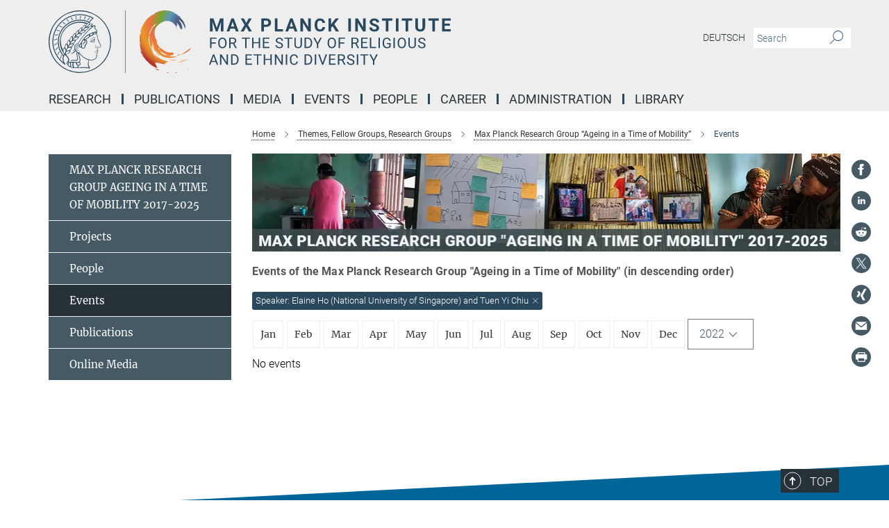

--- FILE ---
content_type: text/html; charset=utf-8
request_url: https://www.mmg.mpg.de/events/136494?speaker=Elaine+Ho+%28National+University+of+Singapore%29+and+Tuen+Yi+Chiu&year=2022
body_size: 18813
content:
<!DOCTYPE html>
<html prefix="og: http://ogp.me/ns#" lang="en">
<head>
  <meta http-equiv="X-UA-Compatible" content="IE=edge">
  <meta content="width=device-width, initial-scale=1.0" name="viewport">
  <meta http-equiv="Content-Type" content="text/html; charset=utf-8"/>
  <title>Events</title>
  
  <meta name="keywords" content="" /><meta name="description" content="" />
  
  
<meta property="og:title" content="Events">
<meta property="og:description" content="">
<meta property="og:type" content="website">
<meta property="og:url" content="https://www.mmg.mpg.de/136494/events">
<meta property="og:image" content="https://www.mmg.mpg.de/assets/og-logo-281c44f14f2114ed3fe50e666618ff96341055a2f8ce31aa0fd70471a30ca9ed.jpg">


  
  


  <meta name="msapplication-TileColor" content="#fff" />
<meta name="msapplication-square70x70logo" content="/assets/touch-icon-70x70-16c94b19254f9bb0c9f8e8747559f16c0a37fd015be1b4a30d7d1b03ed51f755.png" />
<meta name="msapplication-square150x150logo" content="/assets/touch-icon-150x150-3b1e0a32c3b2d24a1f1f18502efcb8f9e198bf2fc47e73c627d581ffae537142.png" />
<meta name="msapplication-wide310x150logo" content="/assets/touch-icon-310x150-067a0b4236ec2cdc70297273ab6bf1fc2dcf6cc556a62eab064bbfa4f5256461.png" />
<meta name="msapplication-square310x310logo" content="/assets/touch-icon-310x310-d33ffcdc109f9ad965a6892ec61d444da69646747bd88a4ce7fe3d3204c3bf0b.png" />
<link rel="apple-touch-icon" type="image/png" href="/assets/touch-icon-180x180-a3e396f9294afe6618861344bef35fc0075f9631fe80702eb259befcd682a42c.png" sizes="180x180">
<link rel="icon" type="image/png" href="/assets/touch-icon-32x32-143e3880a2e335e870552727a7f643a88be592ac74a53067012b5c0528002367.png" sizes="32x32">

  <link rel="preload" href="/assets/roboto-v20-latin-ext_latin_greek-ext_greek_cyrillic-ext_cyrillic-700-8d2872cf0efbd26ce09519f2ebe27fb09f148125cf65964890cc98562e8d7aa3.woff2" as="font" type="font/woff2" crossorigin="anonymous">
  
  
  
  <script>var ROOT_PATH = '/';var LANGUAGE = 'en';var PATH_TO_CMS = 'https://mmg.iedit.mpg.de';var INSTANCE_NAME = 'mmg';</script>
  
      <link rel="stylesheet" media="all" href="/assets/responsive_live_blue-1d7255b4d015a52b4e4627dda8f2c44a02457e7c528b50cb5bb21b31a3d27288.css" />
    <link rel="stylesheet" media="all" href="/assets/responsive/headerstylesheets/mmg-header-d3f9c77db7d438e18d0af9f09b3aecd53c0a7d9dd10b39f919b4142d09b243c8.css" />

<script>
  window.addEventListener("load", function() {
    var linkElement = document.createElement("link");
    linkElement.rel="stylesheet";
    linkElement.href="/assets/katex/katex-4c5cd0d7a0c68fd03f44bf90378c50838ac39ebc09d5f02a7a9169be65ab4d65.css";
    linkElement.media="all";
    document.head.appendChild(linkElement);
  });
</script>


  

  

  <script>
  if(!window.DCLGuard) {
    window.DCLGuard=true;
  }
</script>
<script type="module">
//<![CDATA[
document.body.addEventListener('Base',function(){  (function (global) {
    if (global.MpgApp && global.MpgApp.object) {
      global.MpgApp.object.id = +'136494';
    }
  }(window));
});
/*-=deferred=-*/
//]]>
</script>
  <link rel="canonical" href="https://www.mmg.mpg.de/136494/events" />


  
  <meta name="csrf-param" content="authenticity_token" />
<meta name="csrf-token" content="4ZXuny2-cm6C7qLH-i94UhEj6FoKlUt9vE9BZOjc7nYox9EcQd1SXilZghAPPJVgNxpJTlhN0K4r9r_ezZId6A" />
  <meta name="generator" content="JustRelate CX Cloud (www.justrelate.com)" />
  
  
      <link rel="alternate" hreflang="de" href="https://www.mmg.mpg.de/136532/veranstaltungen" />
    <link rel="alternate" hreflang="en" href="https://www.mmg.mpg.de/136494/events" />


  
    <script type="module" >
      window.allHash = { 'manifest':'/assets/manifest-04024382391bb910584145d8113cf35ef376b55d125bb4516cebeb14ce788597','responsive/modules/display_pubman_reference_counter':'/assets/responsive/modules/display_pubman_reference_counter-8150b81b51110bc3ec7a4dc03078feda26b48c0226aee02029ee6cf7d5a3b87e','responsive/modules/video_module':'/assets/responsive/modules/video_module-231e7a8449475283e1c1a0c7348d56fd29107c9b0d141c824f3bd51bb4f71c10','responsive/live/annual_report_overview':'/assets/responsive/live/annual_report_overview-f7e7c3f45d3666234c0259e10c56456d695ae3c2df7a7d60809b7c64ce52b732','responsive/live/annual_review_overview':'/assets/responsive/live/annual_review_overview-49341d85de5d249f2de9b520154d516e9b4390cbf17a523d5731934d3b9089ec','responsive/live/deferred-picture-loader':'/assets/responsive/live/deferred-picture-loader-088fb2b6bedef1b9972192d465bc79afd9cbe81cefd785b8f8698056aa04cf93','responsive/live/employee':'/assets/responsive/live/employee-ac8cd3e48754c26d9eaf9f9965ab06aca171804411f359cbccd54a69e89bc31c','responsive/live/employee_landing_page':'/assets/responsive/live/employee_landing_page-ac8cd3e48754c26d9eaf9f9965ab06aca171804411f359cbccd54a69e89bc31c','responsive/live/employee_search':'/assets/responsive/live/employee_search-47a41df3fc7a7dea603765ad3806515b07efaddd7cf02a8d9038bdce6fa548a1','responsive/live/event_overview':'/assets/responsive/live/event_overview-817c26c3dfe343bed2eddac7dd37b6638da92babec077a826fde45294ed63f3c','responsive/live/gallery_overview':'/assets/responsive/live/gallery_overview-459edb4dec983cc03e8658fafc1f9df7e9d1c78786c31d9864e109a04fde3be7','responsive/live/institute_page':'/assets/responsive/live/institute_page-03ec6d8aaec2eff8a6c1522f54abf44608299523f838fc7d14db1e68d8ec0c7a','responsive/live/institutes_map':'/assets/responsive/live/institutes_map-588c0307e4a797238ba50134c823708bd3d8d640157dc87cf24b592ecdbd874e','responsive/live/job_board':'/assets/responsive/live/job_board-0db2f3e92fdcd350960e469870b9bef95adc9b08e90418d17a0977ae0a9ec8fd','responsive/live/newsroom':'/assets/responsive/live/newsroom-c8be313dabf63d1ee1e51af14f32628f2c0b54a5ef41ce999b8bd024dc64cad2','responsive/live/organigramm':'/assets/responsive/live/organigramm-18444677e2dce6a3c2138ce8d4a01aca7e84b3ea9ffc175b801208634555d8ff','responsive/live/research_page':'/assets/responsive/live/research_page-c8be313dabf63d1ee1e51af14f32628f2c0b54a5ef41ce999b8bd024dc64cad2','responsive/live/science_gallery_overview':'/assets/responsive/live/science_gallery_overview-5c87ac26683fe2f4315159efefa651462b87429147b8f9504423742e6b7f7785','responsive/live/tabcard':'/assets/responsive/live/tabcard-be5f79406a0a3cc678ea330446a0c4edde31069050268b66ce75cfda3592da0d','live/advent_calendar':'/assets/live/advent_calendar-4ef7ec5654db2e7d38c778dc295aec19318d2c1afcbbf6ac4bfc2dde87c57f12','live/employee':'/assets/live/employee-fb8f504a3309f25dbdd8d3cf3d3f55c597964116d5af01a0ba720e7faa186337','live/employee_landing_page':'/assets/live/employee_landing_page-fb8f504a3309f25dbdd8d3cf3d3f55c597964116d5af01a0ba720e7faa186337','live/gallery_overview':'/assets/live/gallery_overview-18a0e0553dd83304038b0c94477d177e23b8b98bff7cb6dd36c7c99bf8082d12','live/podcast_page':'/assets/live/podcast_page-fe7023d277ed2b0b7a3228167181231631915515dcf603a33f35de7f4fd9566f','live/video_page':'/assets/live/video_page-62efab78e58bdfd4531ccfc9fe3601ea90abeb617a6de220c1d09250ba003d37','responsive/mpg_common/live/dropdown_list':'/assets/responsive/mpg_common/live/dropdown_list-71372d52518b3cb50132756313972768fdec1d4fa3ffa38e6655696fe2de5c0b','responsive/mpg_common/live/event_calendar':'/assets/responsive/mpg_common/live/event_calendar-719dd7e7333c7d65af04ddf8e2d244a2646b5f16d0d7f24f75b0bb8c334da6a5','responsive/mpg_common/live/event_registration':'/assets/responsive/mpg_common/live/event_registration-e6771dca098e37c2858ff2b690497f83a2808b6c642e3f4540e8587e1896c84e','responsive/mpg_common/live/expandable':'/assets/responsive/mpg_common/live/expandable-e2143bde3d53151b5ff7279eaab589f3fefb4fd31278ca9064fd6b83b38d5912','responsive/mpg_common/live/gallery_youtube_video':'/assets/responsive/mpg_common/live/gallery_youtube_video-b859711b59a5655b5fa2deb87bd0d137460341c3494a5df957f750c716970382','responsive/mpg_common/live/interactive_table':'/assets/responsive/mpg_common/live/interactive_table-bff65d6297e45592f8608cd64814fc8d23f62cb328a98b482419e4c25a31fdde','responsive/mpg_common/live/intersection-observer':'/assets/responsive/mpg_common/live/intersection-observer-9e55d6cf2aac1d0866ac8588334111b664e643e4e91b10c5cbb42315eb25d974','responsive/mpg_common/live/main_menu':'/assets/responsive/mpg_common/live/main_menu-43966868573e0e775be41cf218e0f15a6399cf3695eb4297bae55004451acada','responsive/mpg_common/live/news_publication_overview':'/assets/responsive/mpg_common/live/news_publication_overview-d1aae55c18bfd7cf46bad48f7392e51fc1b3a3b887bc6312a39e36eaa58936fa','responsive/mpg_common/live/reverse':'/assets/responsive/mpg_common/live/reverse-9d6a32ce7c0f41fbc5249f8919f9c7b76cacd71f216c9e6223c27560acf41c8b','responsive/mpg_common/live/shuffle':'/assets/responsive/mpg_common/live/shuffle-14b053c3d32d46209f0572a91d3240487cd520326247fc2f1c36ea4d3a6035eb','responsive/mpg_common/live/slick_lazyloader':'/assets/responsive/mpg_common/live/slick_lazyloader-ea2704816b84026f362aa3824fcd44450d54dffccb7fca3c853d2f830a5ce412','responsive/mpg_common/live/video':'/assets/responsive/mpg_common/live/video-55b7101b2ac2622a81eba0bdefd94b5c5ddf1476b01f4442c3b1ae855b274dcf','responsive/mpg_common/live/youtube_extension':'/assets/responsive/mpg_common/live/youtube_extension-2b42986b3cae60b7e4153221d501bc0953010efeadda844a2acdc05da907e90f','preview/_pdf_sorting':'/assets/preview/_pdf_sorting-8fa7fd1ef29207b6c9a940e5eca927c26157f93f2a9e78e21de2578e6e06edf0','preview/advent_calendar':'/assets/preview/advent_calendar-4ef7ec5654db2e7d38c778dc295aec19318d2c1afcbbf6ac4bfc2dde87c57f12','preview/annual_review_search':'/assets/preview/annual_review_search-8fa7fd1ef29207b6c9a940e5eca927c26157f93f2a9e78e21de2578e6e06edf0','preview/edit_overlays':'/assets/preview/edit_overlays-cef31afd41d708f542672cc748b72a6b62ed10df9ee0030c11a0892ae937db70','preview/employee':'/assets/preview/employee-fb8f504a3309f25dbdd8d3cf3d3f55c597964116d5af01a0ba720e7faa186337','preview/employee_landing_page':'/assets/preview/employee_landing_page-fb8f504a3309f25dbdd8d3cf3d3f55c597964116d5af01a0ba720e7faa186337','preview/gallery_overview':'/assets/preview/gallery_overview-ca27fbd8e436a0f15e28d60a0a4a5861f7f9817b9cb44cb36ae654ebe03eec2a','preview/lodash':'/assets/preview/lodash-01fbab736a95109fbe4e1857ce7958edc28a78059301871a97ed0459a73f92d2','preview/overlay':'/assets/preview/overlay-4b3006f01cc2a80c44064f57acfdb24229925bbf211ca5a5e202b0be8cd2e66e','preview/overlay_ajax_methods':'/assets/preview/overlay_ajax_methods-0cceedf969995341b0aeb5629069bf5117896d2b053822e99f527e733430de65','preview/pdf_overview':'/assets/preview/pdf_overview-8fa7fd1ef29207b6c9a940e5eca927c26157f93f2a9e78e21de2578e6e06edf0','preview/podcast_page':'/assets/preview/podcast_page-8b696f28fe17c5875ac647a54463d6cf4beda5fa758ba590dd50d4f7d11e02a0','preview/preview':'/assets/preview/preview-7d20d27ffa274bf0336cbf591613fbbffd4fa684d745614240e81e11118b65c2','preview/science_gallery_overview':'/assets/preview/science_gallery_overview-00600feadb223d3b4cb5432a27cc6bee695f2b95225cb9ecf2e9407660ebcc35','preview/video_page':'/assets/preview/video_page-5359db6cf01dcd5736c28abe7e77dabdb4c7caa77184713f32f731d158ced5a8','preview_manifest':'/assets/preview_manifest-04024382391bb910584145d8113cf35ef376b55d125bb4516cebeb14ce788597','editmarker':'/assets/editmarker-b8d0504e39fbfef0acc731ba771c770852ec660f0e5b8990b6d367aefa0d9b9c','live':'/assets/live-4aa8e228b0242df1d2d064070d3be572a1ad3e67fe8c70b092213a5236b38737','print':'/assets/print-08c7a83da7f03ca9674c285c1cc50a85f44241f0bcef84178df198c8e9805c3c','mpg_base':'/assets/mpg_base-161fbafcd07f5fc9b56051e8acd88e712c103faef08a887e51fdcf16814b7446','mpg_fouc':'/assets/mpg_fouc-e8a835d89f91cf9c99be7a651f3ca1d04175934511621130554eef6aa910482c','mpg_amd':'/assets/mpg_amd-7c9ab00ac1b3a8c78cac15f76b6d33ed50bb1347cea217b0848031018ef80c94','mpg_amd_bundle':'/assets/mpg_amd_bundle-932e0d098e1959a6b4654b199e4c02974ab670115222c010a0bcc14756fce071','responsive/friendlycaptcha/widget.module.min':'/assets/responsive/friendlycaptcha/widget.module.min-19cabfb2100ce6916acaa628a50895f333f8ffb6a12387af23054565ee2122f2','responsive/honeybadger.min':'/assets/responsive/honeybadger.min-213763a8258237e8c4d12f0dbd98d8a966023b02f7433c1a05c1bace6ef120ec','responsive_live':'/assets/responsive_live-d4b4a938cbf67a69dc6ba9767c95bb10486874f069e457abc2ad6f53c7126fac','katex/katex':'/assets/katex/katex-ca9d4097b1925d5d729e5c4c7ffcdb44112ba08c53e7183feb26afa6927cc4fd','responsive/tsmodules/cashew':'/assets/responsive/tsmodules/cashew-f2b3a6f988f933937212c2239a5008703225511ab19b4a6d6cbead2e9904ae21','responsive/tsmodules/datahandler':'/assets/responsive/tsmodules/datahandler-18b09253aa824ba684b48d41aea5edb6321851210404bdc3c47922c961181980','responsive/tsmodules/edit-menu':'/assets/responsive/tsmodules/edit-menu-ed8038730fbc4b64d700f28f3ccdcc8c33cc558e1182af3f37b6b4374a3ad3b6','responsive/tsmodules/edit':'/assets/responsive/tsmodules/edit-80ca9b5137f2eeb575e45f3ff1fd611effb73bd27d9f920d5f758c27a4212067','responsive/tsmodules/image-information':'/assets/responsive/tsmodules/image-information-2766379bd0ae7c612169084e5437d5662006eec54acbecba9f83ac8773ac20fa','responsive/tsmodules/languages':'/assets/responsive/tsmodules/languages-33d886fa0f8a758ac8817dfaf505c136d22e86a95988298f3b14cf46c870a586','responsive/tsmodules/menu':'/assets/responsive/tsmodules/menu-dc7cee42b20a68a887e06bb1979d6ecc601ff8dd361b80cc6a8190e33ab7f005','responsive/tsmodules/notify':'/assets/responsive/tsmodules/notify-44b67b61195156d3827af8dfd00797cd327f013dc404720659f2d3da19cf6f77','responsive/tsmodules/virtual-form':'/assets/responsive/tsmodules/virtual-form-31974440dbd9f79534149b9376a63b1f2e0b542abb5ba898e4fbaeef377d66ca' }
    </script>
    <script type="module">
//<![CDATA[
document.body.addEventListener('AMD',function(){    requirejs.config({
      waitSeconds:0,
      paths: allHash
    })
});
/*-=deferred=-*/
//]]>
</script></head>

 <body class="mmg event_overview  language-en" id="top">
  
  
  

<header class="navbar hero navigation-on-bottom">

  <div class="container remove-padding header-main-container">


    <div class="navbar-header">
        <a class="navbar-brand mpg-icon mpg-icon-logo language-en language-enblue" aria-label="Logo Max Planck Institute for the Study of Religious and Ethnic Diversity, go to homepage" href="/home"></a>
    </div>

    <div class="lang-search">
      <div class="collapse navbar-collapse bs-navbar-collapse">
        <ul class="hidden-xs hidden-sm nav navbar-nav navbar-right navbar-meta">
          <li class="language-switcher-links">
            
    <a href="/136532/veranstaltungen">Deutsch</a>


          </li>
          <li>
            <form class="navbar-form navbar-left search-field hidden-xs" role="search" action="/2604/search-result" accept-charset="UTF-8" method="get">
  <div class="form-group noindex">
    <input class="form-control searchfield"
      name="searchfield"
      placeholder="Search"
      value=""
      type="search"
      aria-label="You did not enter a query."
    />
    <button class="btn btn-default searchbutton" aria-label="Search">
      <i class="mpg-icon mpg-icon-search" role="img" aria-hidden="true"></i>
    </button>
  </div>
</form>
          </li>
          <li>
            
          </li>

        </ul>
      </div>
    </div>


    <div class="navbar-title-wrapper">

      <nav class="navbar navbar-default" aria-label="Main navigation">
        <div class="navbar-header">
          <div class="visible-xs visible-sm">
            <button class="nav-btn navbar-toggle" type="button" data-toggle="collapse" data-target="#main-navigation-container" aria-haspopup="true" aria-expanded="false" aria-label="Main navigation switch">
              <svg width="40" height="40" viewBox="-25 -25 50 50">
                <circle cx="0" cy="0" r="25" fill="none"/>
                <rect class="burgerline-1" x="-15" y="-12" width="30" height="4" fill="black"/>
                <rect class="burgerline-2" x="-15" y="-2" width="30" height="4" fill="black"/>
                <rect class="burgerline-3" x="-15" y="8" width="30" height="4" fill="black"/>
              </svg>
            </button>
          </div>
        </div>

        <div class="collapse navbar-collapse js-navbar-collapse noindex" id="main-navigation-container">

          <div class="mobile-search-pwa-container">
            <div class="mobile-search-container">
              <form class="navbar-form navbar-left search-field visible-sm visible-xs mobile clearfix" role="search" action="/2604/search-result" accept-charset="UTF-8" method="get">
  <div class="form-group noindex">
    <input class="form-control searchfield"
      name="searchfield"
      placeholder="Search"
      value=""
      type="search"
      aria-label="You did not enter a query."
    />
    <button class="btn btn-default searchbutton" aria-label="Search">
      <i class="mpg-icon mpg-icon-search" role="img" aria-hidden="true"></i>
    </button>
  </div>
</form>
            </div>
              
          </div>

          
            <ul class="nav navbar-nav col-xs-12" id="main_nav" data-timestamp="2026-01-05T16:03:53.449Z">
<li class="dropdown mega-dropdown clearfix" tabindex="0" data-positioning="3">
<a class="main-navi-item dropdown-toggle undefined" id="Root-en.0">Research<span class="arrow-dock"></span></a><a class="dropdown-toggle visible-xs visible-sm" data-no-bs-toggle="dropdown" role="button" aria-expanded="false" aria-controls="flyout-Root-en.0"><span class="mpg-icon mpg-icon-down2"></span></a><ul id="flyout-Root-en.0" class="col-xs-12 dropdown-menu  mega-dropdown-menu row">
<li class="col-xs-12 col-sm-4 menu-column"><ul class="main">
<li class="dropdown-title">
<a id="Root-en.0.0.0">KEY THEMES</a><ul>
<li><a href="/organisations" id="Root-en.0.0.0.0">Institutions and Organisations</a></li>
<li><a href="/interactions" id="Root-en.0.0.0.1">Social Interactions and Attitudes</a></li>
<li><a href="/experiences" id="Root-en.0.0.0.2">Individual Experiences</a></li>
</ul>
</li>
<li class="dropdown-title">
<a href="/themes" id="Root-en.0.0.1">Departments</a><ul>
<li><a href="/1415073/inequality-transformation-and-conflict" id="Root-en.0.0.1.0">Department of Inequality, Transformation and Conflict</a></li>
<li><a href="/1463558/political-institutions-and-conflict" id="Root-en.0.0.1.1">Department of Political Institutions and Conflict</a></li>
<li><a href="/scd" id="Root-en.0.0.1.2">Department of Socio-Cultural Diversity</a></li>
</ul>
</li>
<li class="dropdown-title">
<a id="Root-en.0.0.2">Former Departments and Groups</a><ul>
<li><a href="/elp" id="Root-en.0.0.2.0">Department of Ethics, Law and Politics 2015-2021</a></li>
<li><a href="/rdd" id="Root-en.0.0.2.1">Department of Religious Diversity 2009-2021</a></li>
<li><a href="/mprg-amrith" id="Root-en.0.0.2.2">MPRG "Ageing in a Time of Mobility" 2017-2025</a></li>
<li><a href="/mprg-walton" id="Root-en.0.0.2.3">MPRG "Empires of Memory" 2016-2022</a></li>
<li><a href="/mpfg-hirschl" id="Root-en.0.0.2.4">MPFG "Comparative Constitutionalism" 2018-2021</a></li>
<li><a href="/mpfg-koenig" id="Root-en.0.0.2.5">MPFG "Governance of Cultural Diversity" 2011-2021</a></li>
<li><a href="/1114931/minerva-fast-track-research-group-migration-identity-and-blackness-in-europe" id="Root-en.0.0.2.6">Minerva Fast Track research group "Migration, Identity and Blackness in Europe" 2023-2025</a></li>
</ul>
</li>
</ul></li>
<li class="col-xs-12 col-sm-4 menu-column"><ul class="main">
<li class="dropdown-title"><a href="/1411436/from-the-mpi" id="Root-en.0.1.0">From the MPI</a></li>
<li class="dropdown-title"><a href="/770090/research-reports" id="Root-en.0.1.1">Research Reports</a></li>
<li class="dropdown-title"><a href="/769590/annual-report" id="Root-en.0.1.2">Contributions to the Yearbook of the MPS</a></li>
</ul></li>
<li class="col-xs-12 col-sm-4 menu-column"><ul class="main">
<li class="dropdown-title">
<a href="/large-projects" id="Root-en.0.2.0">Large Projects</a><ul>
<li><a href="/605615/diversity-assent-in-urban-germany-diva" id="Root-en.0.2.0.0">Diversity Assent in Urban Germany (DivA)</a></li>
<li><a href="/640536/encounters-ora-joint-research-project" id="Root-en.0.2.0.1">ENCOUNTERS - ORA Joint Research Project "Muslim-Jewish encounter, diversity &amp; distance in urban Europe: Religion, culture and social model"</a></li>
<li><a href="/956894/the-new-guards" id="Root-en.0.2.0.2">The New Guards</a></li>
</ul>
</li>
<li class="dropdown-title">
<a id="Root-en.0.2.1">Completed</a><ul>
<li><a href="/682930/academy-for-african-urban-diversity" id="Root-en.0.2.1.0">Academy for African Urban Diversity (AAUD) (completed)</a></li>
<li><a href="/227364/between-accommodation-and-integration" id="Root-en.0.2.1.1">Between accommodation and integration (completed)</a></li>
<li><a class="external" href="http://www.eth.mpg.de/4397290/wimi" target="_blank" id="Root-en.0.2.1.2">The Challenges of Migration, Integration and Exclusion (WiMi) (completed)</a></li>
<li><a href="/76835/cities-and-the-challenge-of-diversity-a-study-in-germany-and-france1" id="Root-en.0.2.1.3">Cities and the Challenge of Diversity (CityDiv) (completed)</a></li>
<li><a href="/226525/zomidi" id="Root-en.0.2.1.4">Civil Society Organizations and the Challenges of Migration and Diversity (ZOMiDi) (completed)</a></li>
<li><a href="/672187/datarama" id="Root-en.0.2.1.5">The DATARAMA (completed)</a></li>
<li><a href="/349368/diversity-and-contact" id="Root-en.0.2.1.6">Diversity and contact (‘DivCon’) (completed)</a></li>
<li><a href="/353363/diversity-of-asylum-seekers-needs-and-aspirations" id="Root-en.0.2.1.7">Diversity of asylum seekers’ needs and aspirations (completed)</a></li>
<li><a href="/366545/globaldivercities" id="Root-en.0.2.1.8">GlobaldiverCities (completed)</a></li>
<li><a href="/345839/super-diversity-south-africa" id="Root-en.0.2.1.9">Super-diversity, South Africa (completed)</a></li>
</ul>
</li>
</ul></li>
</ul>
</li>
<li class="dropdown mega-dropdown clearfix" tabindex="0" data-positioning="3">
<a class="main-navi-item dropdown-toggle undefined" id="Root-en.1">Publications<span class="arrow-dock"></span></a><a class="dropdown-toggle visible-xs visible-sm" data-no-bs-toggle="dropdown" role="button" aria-expanded="false" aria-controls="flyout-Root-en.1"><span class="mpg-icon mpg-icon-down2"></span></a><ul id="flyout-Root-en.1" class="col-xs-12 dropdown-menu  mega-dropdown-menu row">
<li class="col-xs-12 col-sm-4 menu-column"><ul class="main"><li class="dropdown-title">
<a id="Root-en.1.0.0">Publications</a><ul>
<li><a href="/1296431/all-publications" id="Root-en.1.0.0.0">Publications by the researchers</a></li>
<li><a href="/global-diversities" id="Root-en.1.0.0.1">Global Diversities Book Series</a></li>
<li><a href="/workingpapers" id="Root-en.1.0.0.2">Working Papers</a></li>
</ul>
</li></ul></li>
<li class="col-xs-12 col-sm-4 menu-column"><ul class="main"><li class="dropdown-title">
<a id="Root-en.1.1.0">Online Journals</a><ul>
<li><a href="/global-networks" id="Root-en.1.1.0.0">Global Networks</a></li>
<li><a class="external" href="https://newdiversities.mmg.mpg.de/" target="_blank" id="Root-en.1.1.0.1">New Diversities</a></li>
<li><a class="external" href="https://cityscapesmag.com/" target="_blank" id="Root-en.1.1.0.2">CityScapes</a></li>
</ul>
</li></ul></li>
<li class="col-xs-12 col-sm-4 menu-column">
</ul>
</li>
<li class="dropdown mega-dropdown clearfix" tabindex="0" data-positioning="3">
<a class="main-navi-item dropdown-toggle undefined" id="Root-en.2">Media<span class="arrow-dock"></span></a><a class="dropdown-toggle visible-xs visible-sm" data-no-bs-toggle="dropdown" role="button" aria-expanded="false" aria-controls="flyout-Root-en.2"><span class="mpg-icon mpg-icon-down2"></span></a><ul id="flyout-Root-en.2" class="col-xs-12 dropdown-menu  mega-dropdown-menu row">
<li class="col-xs-12 col-sm-4 menu-column"><ul class="main"><li class="dropdown-title">
<a id="Root-en.2.0.0">Videos &amp; Podcasts</a><ul>
<li><a href="/1323707/mpi-mmg-in-dialogue1" id="Root-en.2.0.0.0">MPI-MMG in Dialogue</a></li>
<li><a href="/991255/insights-mpimmg" id="Root-en.2.0.0.1">Insights@MPIMMG</a></li>
<li><a href="/1284518/one-to-one-mpimmg" id="Root-en.2.0.0.2">One to One@MPIMMG</a></li>
<li><a href="/1119921/latest-thinking" id="Root-en.2.0.0.3">"Latest Thinking"</a></li>
<li><a href="/1124105/about-research2" id="Root-en.2.0.0.4">Our research</a></li>
<li><a href="/1122199/event-recordings" id="Root-en.2.0.0.5">Events</a></li>
<li><a href="/1124597/Research-Podcasts" id="Root-en.2.0.0.6">Podcasts</a></li>
<li><a href="/1140342/the-city-show-podcast" id="Root-en.2.0.0.7">The City Show Podcast</a></li>
</ul>
</li></ul></li>
<li class="col-xs-12 col-sm-4 menu-column"><ul class="main">
<li class="dropdown-title">
<a id="Root-en.2.1.0">Blogs &amp; Interviews</a><ul>
<li><a href="/blogs" id="Root-en.2.1.0.0">Blogs</a></li>
<li><a href="/diversity-interviews" id="Root-en.2.1.0.1">Diversity interviews</a></li>
</ul>
</li>
<li class="dropdown-title"><a class="external" href="http://photogallery-mmg.mpg.de/" target="_blank" id="Root-en.2.1.1">Fieldwork Photo Gallery</a></li>
<li class="dropdown-title"><a class="external" href="http://ageingandmobility.com/" target="_blank" id="Root-en.2.1.2">ATM - Visual Stories</a></li>
</ul></li>
<li class="col-xs-12 col-sm-4 menu-column"><ul class="main">
<li class="dropdown-title">
<a id="Root-en.2.2.0">Visualizations</a><ul>
<li><a class="external" href="http://media.mmg.mpg.de/" target="_blank" id="Root-en.2.2.0.0">Data Visualization</a></li>
<li><a class="external" href="http://www.superdiv.mmg.mpg.de/" target="_blank" id="Root-en.2.2.0.1">Superdiversity in Vancouver, Sydney and Auckland</a></li>
<li><a class="external" href="http://www.superdiv-canada.mmg.mpg.de/" target="_blank" id="Root-en.2.2.0.2">Superdiversity in Canadian Cities</a></li>
<li><a class="external" href="https://superdiv-newyork.mmg.mpg.de" target="_blank" id="Root-en.2.2.0.3">Superdiversity in New York</a></li>
</ul>
</li>
<li class="dropdown-title"><a href="/672187/datarama" id="Root-en.2.2.1">The Datarama</a></li>
</ul></li>
</ul>
</li>
<li class="dropdown mega-dropdown clearfix" tabindex="0" data-positioning="3">
<a class="main-navi-item dropdown-toggle undefined" id="Root-en.3">Events<span class="arrow-dock"></span></a><a class="dropdown-toggle visible-xs visible-sm" data-no-bs-toggle="dropdown" role="button" aria-expanded="false" aria-controls="flyout-Root-en.3"><span class="mpg-icon mpg-icon-down2"></span></a><ul id="flyout-Root-en.3" class="col-xs-12 dropdown-menu  mega-dropdown-menu row">
<li class="col-xs-12 col-sm-4 menu-column"><ul class="main"><li class="dropdown-title">
<a href="/47148/forthcoming" id="Root-en.3.0.0">All MPI-MMG Events</a><ul>
<li><a href="/89182/events-elp" id="Root-en.3.0.0.0">Ethics, Law and Politics</a></li>
<li><a href="/93858/events-rdd" id="Root-en.3.0.0.1">Religious Diversity</a></li>
<li><a href="/126417/events-scd" id="Root-en.3.0.0.2">Socio-Cultural Diversity</a></li>
<li><a href="/137795/events" id="Root-en.3.0.0.3">MPFG "Comparative Constitutionalism"</a></li>
<li><a href="/136115/events" id="Root-en.3.0.0.4">MPFG "Governance of Cultural Diversity"</a></li>
<li><a href="/136494/events" id="Root-en.3.0.0.5">MPRG "Ageing in a Time of Mobility"</a></li>
<li><a href="/136880/events" id="Root-en.3.0.0.6">MPRG "Empires of Memory"</a></li>
</ul>
</li></ul></li>
<li class="col-xs-12 col-sm-4 menu-column"><ul class="main">
<li class="dropdown-title"><a href="/928848/mpi-mmg-in-dialogue" id="Root-en.3.1.0">MPI-MMG in Dialogue</a></li>
<li class="dropdown-title"><a href="/811052/mpi-mmg-at-conferences" id="Root-en.3.1.1">MPI-MMG@Conferences</a></li>
<li class="dropdown-title"><a href="/894586/events" id="Root-en.3.1.2">Alumni Hour</a></li>
<li class="dropdown-title"><a href="/993445/mpi-mmg-goettinger-literaturherbst" id="Root-en.3.1.3">MPI-MMG @ Göttinger Literaturherbst</a></li>
</ul></li>
<li class="col-xs-12 col-sm-4 menu-column">
</ul>
</li>
<li class="dropdown mega-dropdown clearfix" tabindex="0" data-positioning="2">
<a class="main-navi-item dropdown-toggle undefined" id="Root-en.4">People<span class="arrow-dock"></span></a><a class="dropdown-toggle visible-xs visible-sm" data-no-bs-toggle="dropdown" role="button" aria-expanded="false" aria-controls="flyout-Root-en.4"><span class="mpg-icon mpg-icon-down2"></span></a><ul id="flyout-Root-en.4" class="col-xs-12 dropdown-menu  mega-dropdown-menu row">
<li class="col-xs-12 col-sm-4 menu-column"><ul class="main"><li class="dropdown-title">
<a href="/1286805/search-staff-members" id="Root-en.4.0.0">Search People</a><ul>
<li><a href="/214982/directors" id="Root-en.4.0.0.0">Directors</a></li>
<li><a href="/scientific-staff" id="Root-en.4.0.0.1">Scientific staff and visiting fellows</a></li>
<li><a href="/visitors" id="Root-en.4.0.0.2">Visitors</a></li>
<li><a href="/alumni" id="Root-en.4.0.0.3">Alumni</a></li>
<li><a href="/1010907/scientific-advisory-board-2010-2022" id="Root-en.4.0.0.4">Scientific advisory board 2010-2022</a></li>
<li><a href="/senior-research-partners" id="Root-en.4.0.0.5">Senior research partner</a></li>
<li><a href="/research-partners" id="Root-en.4.0.0.6">Research partner</a></li>
<li><a href="/non-scientific-staff" id="Root-en.4.0.0.7">Service</a></li>
</ul>
</li></ul></li>
<li class="col-xs-12 col-sm-4 menu-column">
</ul>
</li>
<li class="dropdown mega-dropdown clearfix" tabindex="0" data-positioning="2">
<a class="main-navi-item dropdown-toggle undefined" id="Root-en.5">Career<span class="arrow-dock"></span></a><a class="dropdown-toggle visible-xs visible-sm" data-no-bs-toggle="dropdown" role="button" aria-expanded="false" aria-controls="flyout-Root-en.5"><span class="mpg-icon mpg-icon-down2"></span></a><ul id="flyout-Root-en.5" class="col-xs-12 dropdown-menu  mega-dropdown-menu row">
<li class="col-xs-12 col-sm-4 menu-column"><ul class="main">
<li class="dropdown-title"><a href="/job-offers" id="Root-en.5.0.0">Job Offers</a></li>
<li class="dropdown-title"><a href="/399465/call-for-papers" id="Root-en.5.0.1">Call for Papers</a></li>
<li class="dropdown-title"><a href="/114618/equal-opportunity" id="Root-en.5.0.2">Equal Opportunity</a></li>
</ul></li>
<li class="col-xs-12 col-sm-4 menu-column"><ul class="main"><li class="dropdown-title"><a href="/894546/alumni-corner" id="Root-en.5.1.0">Alumni Corner</a></li></ul></li>
</ul>
</li>
<li class="dropdown mega-dropdown clearfix" tabindex="0" data-positioning="1">
<a class="main-navi-item dropdown-toggle undefined" id="Root-en.6">Administration<span class="arrow-dock"></span></a><a class="dropdown-toggle visible-xs visible-sm" data-no-bs-toggle="dropdown" role="button" aria-expanded="false" aria-controls="flyout-Root-en.6"><span class="mpg-icon mpg-icon-down2"></span></a><ul id="flyout-Root-en.6" class="col-xs-12 dropdown-menu  mega-dropdown-menu row"><li class="col-xs-12 col-sm-4 menu-column"><ul class="main"><li class="dropdown-title"><a href="/469003/contact" id="Root-en.6.0.0">Contact</a></li></ul></li></ul>
</li>
<li class="dropdown mega-dropdown clearfix" tabindex="0" data-positioning="2">
<a class="main-navi-item dropdown-toggle undefined" id="Root-en.7">Library<span class="arrow-dock"></span></a><a class="dropdown-toggle visible-xs visible-sm" data-no-bs-toggle="dropdown" role="button" aria-expanded="false" aria-controls="flyout-Root-en.7"><span class="mpg-icon mpg-icon-down2"></span></a><ul id="flyout-Root-en.7" class="col-xs-12 dropdown-menu  mega-dropdown-menu row">
<li class="col-xs-12 col-sm-4 menu-column"><ul class="main"><li class="dropdown-title">
<a href="/library" id="Root-en.7.0.0">Library</a><ul>
<li><a href="/library" id="Root-en.7.0.0.0">Library</a></li>
<li><a href="/138433/contact" id="Root-en.7.0.0.1">Team</a></li>
</ul>
</li></ul></li>
<li class="col-xs-12 col-sm-4 menu-column"><ul class="main"><li class="dropdown-title"><a class="external" href="http://elisa.mmg.mpg.de/" target="_blank" id="Root-en.7.1.0">ELISA</a></li></ul></li>
</ul>
</li>
</ul>

          <div class="text-center language-switcher visible-xs visible-sm">
            
    <a href="/136532/veranstaltungen">Deutsch</a>


          </div>
        </div>
      </nav>
    </div>
  </div>
</header>

<header class="container-full-width visible-print-block">
  <div class="container">
    <div class="row">
      <div class="col-xs-12">
        <div class="content">
              <span class="mpg-icon mpg-icon-logo custom-print-header language-en">
                Max Planck Institute for the Study of Religious and Ethnic Diversity
              </span>
        </div>
      </div>
    </div>
  </div>
</header>

<script type="module">
//<![CDATA[
document.body.addEventListener('Base',function(){  var mainMenu;
  if(typeof MpgCommon != "undefined") {
    mainMenu = new MpgCommon.MainMenu();
  }
});
/*-=deferred=-*/
//]]>
</script>
  
  <div id="page_content">
    <div class="container content-wrapper">
  <div class="row">
    <main>
      <article class="col-md-9 col-md-push-3">
        
        <div class="content py-0">
          <div class="noindex">
  <nav class="hidden-print" aria-label="breadcrumb">
    <ol class="breadcrumb clearfix" vocab="http://schema.org/" typeof="BreadcrumbList">

          <li class="breadcrumb-item" property="itemListElement" typeof="ListItem">
            <a property="item"
               typeof="WebPage"
               href="/home"
               class=""
               title="">
              <span property="name">Home</span>
            </a>
            <meta property="position" content="1">
          </li>
          <li class="breadcrumb-item" property="itemListElement" typeof="ListItem">
            <a property="item"
               typeof="WebPage"
               href="/themes"
               class=""
               title="">
              <span property="name">Themes, Fellow Groups, Research Groups</span>
            </a>
            <meta property="position" content="2">
          </li>
          <li class="breadcrumb-item" property="itemListElement" typeof="ListItem">
            <a property="item"
               typeof="WebPage"
               href="/mprg-amrith"
               class=""
               title="">
              <span property="name">Max Planck Research Group “Ageing in a Time of Mobility”</span>
            </a>
            <meta property="position" content="3">
          </li>
      <li class="breadcrumb-item active" property="itemListElement" typeof="ListItem" aria-current="page">
        <span property="name">Events</span>
        <meta property="position" content="4">
      </li>
    </ol>
  </nav>
</div>


        </div>
            <figure class="top-image" style="">
  <picture class="" data-iesrc="/903883/header_image-1751619010.jpg?t=eyJ3aWR0aCI6ODQ4LCJmaWxlX2V4dGVuc2lvbiI6ImpwZyIsIm9ial9pZCI6OTAzODgzfQ%3D%3D--d8f2380c0ebb9ddc0bc3c4d4ffe1fe3347d1636e" data-alt="Image montage on the topic of ageing in a time of mobility" data-class="img-responsive img-fluid figure-img"><source media="(max-width: 767px)" srcset="/903883/header_image-1751619010.webp?t=eyJ3aWR0aCI6NDE0LCJmaWxlX2V4dGVuc2lvbiI6IndlYnAiLCJvYmpfaWQiOjkwMzg4M30%3D--f026b596b02a6563445e3410da0deb6fa4fafa30 414w, /903883/header_image-1751619010.webp?t=eyJ3aWR0aCI6Mzc1LCJmaWxlX2V4dGVuc2lvbiI6IndlYnAiLCJvYmpfaWQiOjkwMzg4M30%3D--b823b3a33fafa12cf51eb7879cff018e2abc8927 375w, /903883/header_image-1751619010.webp?t=eyJ3aWR0aCI6MzIwLCJmaWxlX2V4dGVuc2lvbiI6IndlYnAiLCJvYmpfaWQiOjkwMzg4M30%3D--9dddfa8d70aa38cb155808ebb6d39888f83bc369 320w, /903883/header_image-1751619010.webp?t=eyJ3aWR0aCI6NDExLCJmaWxlX2V4dGVuc2lvbiI6IndlYnAiLCJvYmpfaWQiOjkwMzg4M30%3D--810c3212f288296e77e55158fd5bbba1ee30ca5b 411w, /903883/header_image-1751619010.webp?t=eyJ3aWR0aCI6NDgwLCJmaWxlX2V4dGVuc2lvbiI6IndlYnAiLCJvYmpfaWQiOjkwMzg4M30%3D--733d93d991c4a12328f64adc17ca3280087f258e 480w, /903883/header_image-1751619010.webp?t=eyJ3aWR0aCI6MzYwLCJmaWxlX2V4dGVuc2lvbiI6IndlYnAiLCJvYmpfaWQiOjkwMzg4M30%3D--87e4e536eab0b093fe2f1b84a5854950886d1288 360w, /903883/header_image-1751619010.webp?t=eyJ3aWR0aCI6ODI4LCJmaWxlX2V4dGVuc2lvbiI6IndlYnAiLCJvYmpfaWQiOjkwMzg4M30%3D--bb62d7fa38b3c04be7b5bc93a92d0981553fd113 828w, /903883/header_image-1751619010.webp?t=eyJ3aWR0aCI6NzUwLCJmaWxlX2V4dGVuc2lvbiI6IndlYnAiLCJvYmpfaWQiOjkwMzg4M30%3D--699ac31afaab44dcbdbe44f53ec9a831d4f715ce 750w, /903883/header_image-1751619010.webp?t=eyJ3aWR0aCI6NjQwLCJmaWxlX2V4dGVuc2lvbiI6IndlYnAiLCJvYmpfaWQiOjkwMzg4M30%3D--a169b32d2a95524443865bbfba889e6732d774be 640w, /903883/header_image-1751619010.webp?t=eyJ3aWR0aCI6ODIyLCJmaWxlX2V4dGVuc2lvbiI6IndlYnAiLCJvYmpfaWQiOjkwMzg4M30%3D--d30e109f59a29ba7d7867f4b9d77c28472013373 822w, /903883/header_image-1751619010.webp?t=eyJ3aWR0aCI6OTYwLCJmaWxlX2V4dGVuc2lvbiI6IndlYnAiLCJvYmpfaWQiOjkwMzg4M30%3D--9181ca7a22da86ec28b66475417508ca2215af86 960w, /903883/header_image-1751619010.webp?t=eyJ3aWR0aCI6NzIwLCJmaWxlX2V4dGVuc2lvbiI6IndlYnAiLCJvYmpfaWQiOjkwMzg4M30%3D--577a89297a9882f3cbd367079b8050e87592f68f 720w" sizes="100vw" type="image/webp" /><source media="(max-width: 767px)" srcset="/903883/header_image-1751619010.jpg?t=eyJ3aWR0aCI6NDE0LCJmaWxlX2V4dGVuc2lvbiI6ImpwZyIsIm9ial9pZCI6OTAzODgzfQ%3D%3D--cbbecab5b1d817708da21ce50d4a5b2afe0a66b3 414w, /903883/header_image-1751619010.jpg?t=eyJ3aWR0aCI6Mzc1LCJmaWxlX2V4dGVuc2lvbiI6ImpwZyIsIm9ial9pZCI6OTAzODgzfQ%3D%3D--9804767db413b21771d286978c0c344ec2d3492c 375w, /903883/header_image-1751619010.jpg?t=eyJ3aWR0aCI6MzIwLCJmaWxlX2V4dGVuc2lvbiI6ImpwZyIsIm9ial9pZCI6OTAzODgzfQ%3D%3D--f5fc684e705c1f9a368c0006292a8c4dc2c44d7c 320w, /903883/header_image-1751619010.jpg?t=eyJ3aWR0aCI6NDExLCJmaWxlX2V4dGVuc2lvbiI6ImpwZyIsIm9ial9pZCI6OTAzODgzfQ%3D%3D--5cf37ac6b40f88c6b22fecfa6d55978a18bf4a78 411w, /903883/header_image-1751619010.jpg?t=eyJ3aWR0aCI6NDgwLCJmaWxlX2V4dGVuc2lvbiI6ImpwZyIsIm9ial9pZCI6OTAzODgzfQ%3D%3D--ab726f4353e7d11477b0cda067c4afcf76ffd88e 480w, /903883/header_image-1751619010.jpg?t=eyJ3aWR0aCI6MzYwLCJmaWxlX2V4dGVuc2lvbiI6ImpwZyIsIm9ial9pZCI6OTAzODgzfQ%3D%3D--69a9d8a6b9f972f89368747fd1988e656dbe7420 360w, /903883/header_image-1751619010.jpg?t=eyJ3aWR0aCI6ODI4LCJmaWxlX2V4dGVuc2lvbiI6ImpwZyIsIm9ial9pZCI6OTAzODgzfQ%3D%3D--895a10d6b9347a7a6ab412335471ce1966175122 828w, /903883/header_image-1751619010.jpg?t=eyJ3aWR0aCI6NzUwLCJmaWxlX2V4dGVuc2lvbiI6ImpwZyIsIm9ial9pZCI6OTAzODgzfQ%3D%3D--c70e980cff3163ca0e93b079b5642e9334d23f81 750w, /903883/header_image-1751619010.jpg?t=eyJ3aWR0aCI6NjQwLCJmaWxlX2V4dGVuc2lvbiI6ImpwZyIsIm9ial9pZCI6OTAzODgzfQ%3D%3D--402187250451a69141a1df129efea68c76dd1dce 640w, /903883/header_image-1751619010.jpg?t=eyJ3aWR0aCI6ODIyLCJmaWxlX2V4dGVuc2lvbiI6ImpwZyIsIm9ial9pZCI6OTAzODgzfQ%3D%3D--0442688dc5f7539e573231e0bc782c84258b9f85 822w, /903883/header_image-1751619010.jpg?t=eyJ3aWR0aCI6OTYwLCJmaWxlX2V4dGVuc2lvbiI6ImpwZyIsIm9ial9pZCI6OTAzODgzfQ%3D%3D--b203a740e7e7bbc19f1e96ce1d7fcab4697d5aed 960w, /903883/header_image-1751619010.jpg?t=eyJ3aWR0aCI6NzIwLCJmaWxlX2V4dGVuc2lvbiI6ImpwZyIsIm9ial9pZCI6OTAzODgzfQ%3D%3D--4a059bfea26156824e2f82a504288b624ddd3061 720w" sizes="100vw" type="image/jpeg" /><source media="(min-width: 768px) and (max-width: 991px)" srcset="/903883/header_image-1751619010.webp?t=eyJ3aWR0aCI6NzUwLCJmaWxlX2V4dGVuc2lvbiI6IndlYnAiLCJvYmpfaWQiOjkwMzg4M30%3D--699ac31afaab44dcbdbe44f53ec9a831d4f715ce 750w, /903883/header_image-1751619010.webp?t=eyJ3aWR0aCI6MTUwMCwiZmlsZV9leHRlbnNpb24iOiJ3ZWJwIiwib2JqX2lkIjo5MDM4ODN9--b1f1893f9ff7d33e09306a77cd636bd4e4d2ba64 1500w" sizes="750px" type="image/webp" /><source media="(min-width: 768px) and (max-width: 991px)" srcset="/903883/header_image-1751619010.jpg?t=eyJ3aWR0aCI6NzUwLCJmaWxlX2V4dGVuc2lvbiI6ImpwZyIsIm9ial9pZCI6OTAzODgzfQ%3D%3D--c70e980cff3163ca0e93b079b5642e9334d23f81 750w, /903883/header_image-1751619010.jpg?t=eyJ3aWR0aCI6MTUwMCwiZmlsZV9leHRlbnNpb24iOiJqcGciLCJvYmpfaWQiOjkwMzg4M30%3D--7816d99d461ebb05efac9ca7979a9f01870967f8 1500w" sizes="750px" type="image/jpeg" /><source media="(min-width: 992px) and (max-width: 1199px)" srcset="/903883/header_image-1751619010.webp?t=eyJ3aWR0aCI6Njk4LCJmaWxlX2V4dGVuc2lvbiI6IndlYnAiLCJxdWFsaXR5Ijo4Niwib2JqX2lkIjo5MDM4ODN9--60f64f48c4ceb6e4da3999b101123887035d5771 698w, /903883/header_image-1751619010.webp?t=eyJ3aWR0aCI6MTM5NiwiZmlsZV9leHRlbnNpb24iOiJ3ZWJwIiwib2JqX2lkIjo5MDM4ODN9--8fd7e04559fa3b546e26d42cc5696235e56e2ba1 1396w" sizes="698px" type="image/webp" /><source media="(min-width: 992px) and (max-width: 1199px)" srcset="/903883/header_image-1751619010.jpg?t=eyJ3aWR0aCI6Njk4LCJmaWxlX2V4dGVuc2lvbiI6ImpwZyIsIm9ial9pZCI6OTAzODgzfQ%3D%3D--8dc8f4e20493a1672e5c0657c6c8dbbe4f804183 698w, /903883/header_image-1751619010.jpg?t=eyJ3aWR0aCI6MTM5NiwiZmlsZV9leHRlbnNpb24iOiJqcGciLCJvYmpfaWQiOjkwMzg4M30%3D--90e149b7197246309417527e36f13f597ec0b52e 1396w" sizes="698px" type="image/jpeg" /><source media="(min-width: 1200px)" srcset="/903883/header_image-1751619010.webp?t=eyJ3aWR0aCI6ODQ4LCJmaWxlX2V4dGVuc2lvbiI6IndlYnAiLCJxdWFsaXR5Ijo4Niwib2JqX2lkIjo5MDM4ODN9--b4447eefa9930ac35789cd288d8316bc05209a8d 848w, /903883/header_image-1751619010.webp?t=eyJ3aWR0aCI6MTY5NiwiZmlsZV9leHRlbnNpb24iOiJ3ZWJwIiwib2JqX2lkIjo5MDM4ODN9--844009f337291e982d08180b23826885df42b655 1696w" sizes="848px" type="image/webp" /><source media="(min-width: 1200px)" srcset="/903883/header_image-1751619010.jpg?t=eyJ3aWR0aCI6ODQ4LCJmaWxlX2V4dGVuc2lvbiI6ImpwZyIsIm9ial9pZCI6OTAzODgzfQ%3D%3D--d8f2380c0ebb9ddc0bc3c4d4ffe1fe3347d1636e 848w, /903883/header_image-1751619010.jpg?t=eyJ3aWR0aCI6MTY5NiwiZmlsZV9leHRlbnNpb24iOiJqcGciLCJvYmpfaWQiOjkwMzg4M30%3D--be1b691eff117ee945195b4be12f851c5d32d129 1696w" sizes="848px" type="image/jpeg" /><img alt="Image montage on the topic of ageing in a time of mobility" title="" id="responsive-header-image" class="img-responsive img-fluid figure-img" src="/903883/header_image-1751619010.jpg?t=eyJ3aWR0aCI6ODQ4LCJmaWxlX2V4dGVuc2lvbiI6ImpwZyIsIm9ial9pZCI6OTAzODgzfQ%3D%3D--d8f2380c0ebb9ddc0bc3c4d4ffe1fe3347d1636e" /></picture>
</figure>



<div class="content">
  <h1 class="serif"></h1>
  <div class="social-media-buttons hidden-print ">
  <a class="social-button facebook" target="_blank" title="Facebook" href="http://www.facebook.com/sharer.php?t=Max+Planck+Institute+for+the+Study+of+Religious+and+Ethnic+Diversity+-+Events&u=https%3A%2F%2Fwww.mmg.mpg.de%2F136494%2Fevents"></a>
  <a class="social-button linkedin" target="_blank" title="LinkedIn" href="https://www.linkedin.com/sharing/share-offsite/?url=https%3A%2F%2Fwww.mmg.mpg.de%2F136494%2Fevents"></a>
  <a class="social-button reddit" target="_blank" title="Reddit" href="https://reddit.com/submit?title=Max+Planck+Institute+for+the+Study+of+Religious+and+Ethnic+Diversity+-+Events&url=https%3A%2F%2Fwww.mmg.mpg.de%2F136494%2Fevents"></a>
  
  
  <a class="social-button twitter" target="_blank" title="Twitter" href="http://twitter.com/intent/tweet?text=Max+Planck+Institute+for+the+Study+of+Religious+and+Ethnic+Diversity+-+Events&url=https%3A%2F%2Fwww.mmg.mpg.de%2F136494%2Fevents"></a>
  <a class="social-button whatsapp visible-xs" title="WhatsApp" href="whatsapp://send?text=Max+Planck+Institute+for+the+Study+of+Religious+and+Ethnic+Diversity+-+Events+https%3A%2F%2Fwww.mmg.mpg.de%2F136494%2Fevents"></a>
  <a class="social-button xing" target="_blank" title="Xing" href="https://www.xing.com/spi/shares/new?url=https%3A%2F%2Fwww.mmg.mpg.de%2F136494%2Fevents"></a>
  <a class="social-button email" title="E-Mail" href="mailto:?body=https%3A%2F%2Fwww.mmg.mpg.de%2F136494%2Fevents&subject=Max%20Planck%20Institute%20for%20the%20Study%20of%20Religious%20and%20Ethnic%20Diversity%20-%20Events"></a>
  <a class="social-button print" title="Print" href=""></a>
</div>
<script>
  function updateMastodonHref(event, link) {
    event.preventDefault();

    let site = prompt("Enter the Mastodon server you're using (e.g., mastodon.social):");

    if (site) {
      try {
        let inputUrl;

        if (site.startsWith('http')) {
          inputUrl = new URL(site);
          inputUrl.protocol = "https:"
        } else {
          inputUrl = new URL('https://' + site);
        }

        let hostname = inputUrl.hostname;

        let url = new URL(link.href);
        url.hostname = hostname;

        window.open(url.toString(), "_blank");
      } catch (e) {
        console.error("Error updating Mastodon URL:", e);
        alert("Please enter a valid domain name");
      }
    }

    return false;
  }
</script>

  <p class="summary font-weight-bold">Events of the Max Planck Research Group "Ageing in a Time of Mobility" (in descending order)</p>
    
  <div class="event-active-filters">
      <span class="filter-choice">
        Speaker: Elaine Ho (National University of Singapore) and Tuen Yi Chiu
        <a class="search-choice-close" href="/events/136494?year=2022"></a>
      </span>
</div>

  <div class="date_filter article-select" data-selected-year="2022">
  <form>
      <input type="radio" name="month" id="1" value="1" /><label for="1">Jan</label>
      <input type="radio" name="month" id="2" value="2" /><label for="2">Feb</label>
      <input type="radio" name="month" id="3" value="3" /><label for="3">Mar</label>
      <input type="radio" name="month" id="4" value="4" /><label for="4">Apr</label>
      <input type="radio" name="month" id="5" value="5" /><label for="5">May</label>
      <input type="radio" name="month" id="6" value="6" /><label for="6">Jun</label>
      <input type="radio" name="month" id="7" value="7" /><label for="7">Jul</label>
      <input type="radio" name="month" id="8" value="8" /><label for="8">Aug</label>
      <input type="radio" name="month" id="9" value="9" /><label for="9">Sep</label>
      <input type="radio" name="month" id="10" value="10" /><label for="10">Oct</label>
      <input type="radio" name="month" id="11" value="11" /><label for="11">Nov</label>
      <input type="radio" name="month" id="12" value="12" /><label for="12">Dec</label>
      <input type="hidden" name="speaker" id="speaker" value="Elaine Ho (National University of Singapore) and Tuen Yi Chiu" autocomplete="off" />
      <input type="hidden" name="year" id="year" value="2022" autocomplete="off" />

    <div class="dropdown">
      <button type="button" data-toggle="dropdown" aria-haspopup="true" aria-expanded="false" class="mpg-icon mpg-icon-down2">2022</button>
      <ul class="dropdown-menu" aria-labelledby="dLabel">
        <li>
          <a href="/events/136494?speaker=Elaine+Ho+%28National+University+of+Singapore%29+and+Tuen+Yi+Chiu">All</a>
        </li>
        <li>
          <a href="/events/136494?speaker=Elaine+Ho+%28National+University+of+Singapore%29+and+Tuen+Yi+Chiu&year=2025">2025</a>
        </li>
        <li>
          <a href="/events/136494?speaker=Elaine+Ho+%28National+University+of+Singapore%29+and+Tuen+Yi+Chiu&year=2024">2024</a>
        </li>
        <li>
          <a href="/events/136494?speaker=Elaine+Ho+%28National+University+of+Singapore%29+and+Tuen+Yi+Chiu&year=2023">2023</a>
        </li>
        <li>
          <a href="/events/136494?speaker=Elaine+Ho+%28National+University+of+Singapore%29+and+Tuen+Yi+Chiu&year=2022">2022</a>
        </li>
        <li>
          <a href="/events/136494?speaker=Elaine+Ho+%28National+University+of+Singapore%29+and+Tuen+Yi+Chiu&year=2021">2021</a>
        </li>
        <li>
          <a href="/events/136494?speaker=Elaine+Ho+%28National+University+of+Singapore%29+and+Tuen+Yi+Chiu&year=2020">2020</a>
        </li>
        <li>
          <a href="/events/136494?speaker=Elaine+Ho+%28National+University+of+Singapore%29+and+Tuen+Yi+Chiu&year=2019">2019</a>
        </li>
        <li>
          <a href="/events/136494?speaker=Elaine+Ho+%28National+University+of+Singapore%29+and+Tuen+Yi+Chiu&year=2018">2018</a>
        </li>
        <li>
          <a href="/events/136494?speaker=Elaine+Ho+%28National+University+of+Singapore%29+and+Tuen+Yi+Chiu&year=2017">2017</a>
        </li>
        <li>
          <a href="/events/136494?speaker=Elaine+Ho+%28National+University+of+Singapore%29+and+Tuen+Yi+Chiu&year=2016">2016</a>
        </li>
        <li>
          <a href="/events/136494?speaker=Elaine+Ho+%28National+University+of+Singapore%29+and+Tuen+Yi+Chiu&year=2015">2015</a>
        </li>
        <li>
          <a href="/events/136494?speaker=Elaine+Ho+%28National+University+of+Singapore%29+and+Tuen+Yi+Chiu&year=2014">2014</a>
        </li>
        <li>
          <a href="/events/136494?speaker=Elaine+Ho+%28National+University+of+Singapore%29+and+Tuen+Yi+Chiu&year=2013">2013</a>
        </li>
        <li>
          <a href="/events/136494?speaker=Elaine+Ho+%28National+University+of+Singapore%29+and+Tuen+Yi+Chiu&year=2012">2012</a>
        </li>
        <li>
          <a href="/events/136494?speaker=Elaine+Ho+%28National+University+of+Singapore%29+and+Tuen+Yi+Chiu&year=2011">2011</a>
        </li>
        <li>
          <a href="/events/136494?speaker=Elaine+Ho+%28National+University+of+Singapore%29+and+Tuen+Yi+Chiu&year=2010">2010</a>
        </li>
        <li>
          <a href="/events/136494?speaker=Elaine+Ho+%28National+University+of+Singapore%29+and+Tuen+Yi+Chiu&year=2009">2009</a>
        </li>
      </ul>
    </div>
  </form>
</div>

  <div class="meta-information">
    
  </div>
    <div class="no_events">
      No events
    </div>
</div>


      </article>
    </main>
    <aside class="sidebar">

  <div class="col-md-3 col-md-pull-9">
    <div class="sidebar-slider">
      <div class="side-nav-scroller">
        
      </div>
    </div>
    <div class="graybox_container noindex hidden-print">
  
  
    <div class="linklist graybox clearfix">
      <ul>
          <li><a target="_self" class="" href="/mprg-amrith">MAX PLANCK RESEARCH GROUP AGEING IN A TIME OF MOBILITY 2017-2025</a></li>
          <li><a target="_self" class="" href="/projects-mprg-amrith">Projects</a></li>
          <li><a target="_self" class="" href="/14546/people">People</a></li>
          <li><a target="_self" class="" data-samepage="true" href="/136494/events">Events</a></li>
          <li><a target="_self" class="" href="/136448/publications">Publications</a></li>
          <li><a target="_self" class="" href="/253153/online-media">Online Media</a></li>
      </ul>
      <script type="text/javascript">
        /*-=deferred=-*/
        document
          .querySelectorAll(".linklist.graybox a[data-samepage]")
          .forEach(function(link) {
            if (link.hash == location.hash) link.classList.add("active")
          })
        document
          .querySelectorAll(".linklist.graybox a[data-childrenpage]")
          .forEach(function(link) {
            if (link.hash == location.hash) link.classList.add("active")
          })
      </script>
    </div>
</div>

    
<div class="group-extension">
  <div class="h3" role="button" aria-expanded="false" id="group_button_content_right_0" aria-controls="group_region_content_right_0">
    
    <i class="mpg-icon mpg-icon-down2"></i>
</div>  <div class="wrapper-mobile" role="region" id="group_region_content_right_0" aria-labelledby="group_button_content_right_0"></div>
</div>


  </div>
</aside>



  </div>
</div>

  </div>
  <div class="footer-wrap noindex">
  <footer class="container-full-width green footer trngl-footer hidden-print">
      <svg viewbox="0 0 1 1" style="width:100%; height:4em; overflow:visible" preserveAspectRatio="none">
        <path class="footer-triangle" d="M 0 1 L 1 0 L 1 1.1 L 0 1.1" fill="none"/>
      </svg>
    <div class="container invert">
      <div class="row">
        <div class="to-top-dummy"></div>
          <a id="to-top-button" class="to-top" href="#top">Top</a>
          <div class="col-md-12 columns-quicklinks-container">
            
                <div class="footer-focus">
  <h4 class="h3 footer-link-header" tabindex="0" aria-haspopup="true" aria-expanded="false">Useful Links <i class="mpg-icon mpg-icon-down2"></i></h4>
  <ul class="footer-links">
    <li><a target="_self" class="" href="/894546/alumni-corner">MMG Alumni Corner</a> </li>
    <li><a target="_self" class="external" href="https://www.mmg.mpg.de/54588/all-genres">Publications</a> </li>
    <li><a target="_blank" class="external" href="http://media.mmg.mpg.de/">Data Visualization</a> </li>
    <li><a target="_self" class="external" href="https://www.mmg.mpg.de/65744/online-lectures">Online lectures</a> </li>
    <li><a target="_self" class="external" href="https://www.mmg.mpg.de/48486/diversity-interviews">Diversity interviews</a> </li>
  </ul>
</div>

                <div class="footer-focus">
  <h4 class="h3 footer-link-header" tabindex="0" aria-haspopup="true" aria-expanded="false">Social Media <i class="mpg-icon mpg-icon-down2"></i></h4>
  <ul class="footer-links">
    <li><a target="_blank" class="external" href="https://www.linkedin.com/company/max-planck-institute-for-the-study-of-religious-and-ethnic-diversity/?viewAsMember=true">Linkedin</a> </li>
    <li><a target="_blank" class="external" href="https://bsky.app/profile/mpimmg.bsky.social">Bluesky</a> </li>
  </ul>
</div>

                
                

            
              <div class="col-xs-12 col-md-4">
  <ul class="quicklinks">
      <li><a target="_self" class="btn btn-primary" href="/contact">Contact</a></li>
      <li><a target="_self" class="btn btn-primary" href="/85288/about-the-institute">About the Institute</a></li>
      <li><a target="_self" class="btn btn-primary" href="/196329/news-archive">News & Updates Archive</a></li>
      <li><a target="_self" class="btn btn-primary" href="/229903/intranet">Intranet</a></li>
      <li><a target="_self" class="btn btn-primary" href="/job-offers">Job Offers</a></li>
      <li><a target="_self" class="btn btn-primary" href="/399465/call-for-papers">Call for Papers</a></li>
      <li>
  <a target="_blank" class="btn btn-primary" href="/136494/events.rss">RSS</a>
</li>

      <li >
  <a target="_blank" class="btn btn-primary" href="/136494/events.ics">ICS</a>
</li>

  </ul>
</div>



          </div>
      </div>
    </div>
  </footer>
  <footer class="container-full-width darkgreen institute-subfooter hidden-print">
  <div class="container space-between invert">
      <div class="logo">
            <a target="_blank" href="https://www.mpg.de/en">
              <div class="mpg-icon mpg-icon-logo"></div>
</a>            <a target="_blank" href="https://www.mpg.de/en">
              <div class="copyright-text copyright-text-upper">
                <span class="">Max-Planck-Gesellschaft</span>
              </div>
</a>
      </div>

      <div class="links">
  <ul>
    
      <li><a target="_self" href="/legal-notice">Imprint</a></li><li><a target="_self" href="/112203/privacy-policy">Privacy Policy</a></li><li><a target="_blank" class="external" href="https://max.mpg.de">MAX</a></li>
  </ul>
</div>


      <div class="copyright">
        <div class="copyright-sign">
          ©
        </div>
        <p class="copyright-text copyright-text-right">2026, MPI-MMG</p>
      </div>
    </div>
</footer>

  <footer class="container-full-width visible-print-block">
    <div class="container">
      <div class="row">
        <div class="col-xs-12">
          <div class="content">
            <p>© 2003-2026, MPI-MMG</p>
          </div>
        </div>
      </div>
    </div>
  </footer>
</div>
<div class="visible-print print-footer">
  <div class="print-footer-button print-webview-toggle">
    Web-View
  </div>
  <div class="print-footer-button print-page">
    Print Page
  </div>
  <div class="print-footer-button">
    <a target="mpg_print_window" class="print-footer-button print-open-window" rel="nofollow" href="/136494/events?print=yes">Open in new window</a>
  </div>


  <span class="print-estimate-label">
    Estimated DIN-A4 page-width
  </span>
</div>


  
<div id="go_to_live" class="hidden-print noindex"><a class="infobox_link" target="_blank" title="https://mmg.iedit.mpg.de/136494/events" rel="nofollow" href="https://mmg.iedit.mpg.de/136494/events">Go to Editor View</a></div>

    <script type="module">
//<![CDATA[
document.body.addEventListener('AMD',function(){      amdRequest()
});
/*-=deferred=-*/
//]]>
</script>  <script>
    if (false) {
      linkElement = document.createElement("link");
      linkElement.rel = "stylesheet";
      linkElement.href ="/assets/fonts-special-char-7274d8a728aace1da7f15ed582e09518d08e137c9df0990d5bf76c594f23be2d.css";
      linkElement.media = "all";

      document.head.appendChild(linkElement);
    }
  </script>
  <script type="module">
    window.addEventListener('DOMContentLoaded', (event) => {
      var loadingChain = [
        {
          name:"Base",
          script:"/assets/mpg_base-161fbafcd07f5fc9b56051e8acd88e712c103faef08a887e51fdcf16814b7446.js"
        },
        {
          name:"Fouc",
          script:"/assets/mpg_fouc-e8a835d89f91cf9c99be7a651f3ca1d04175934511621130554eef6aa910482c.js"
        }
      ];

      loadingChain = loadingChain.concat(window.additionalDependencies || []);

      loadingChain.push(
        {
          name:"AMD",
          script:"/assets/mpg_amd-7c9ab00ac1b3a8c78cac15f76b6d33ed50bb1347cea217b0848031018ef80c94.js"
        },
      );

      loadingChain.push(
        {
          name:"Page",
          script:"/assets/responsive/live/event_overview-817c26c3dfe343bed2eddac7dd37b6638da92babec077a826fde45294ed63f3c.js"
        }
      );

      var loadNext = function () {
        if (loadingChain.length == 0 ) {
          window.loadingChainProcessed = true;
          return;
        };
        var nextScript = loadingChain.shift();

        var scriptElement = document.createElement("script");
        scriptElement.src=nextScript.script;
        scriptElement.setAttribute("defer","");
        scriptElement.onload=function(){
          document.body.dispatchEvent(new CustomEvent(nextScript.name));
          loadNext();
        }
        document.head.appendChild(scriptElement);
      };
      loadNext();

    });


  </script>
  
  
<!-- START Matomo tracking code -->

<!-- For privacy details see https://www.mpg.de/datenschutzhinweis or https://www.mpg.de/privacy-policy -->

<script type='module'>
  (function(){
      var s, d = document, e = d.createElement('script');
      e.type = 'text/javascript';
      e.src = '//statistik.mpg.de/api.js';
      e.async = true;
      e.onload = function () {
      try {
             var p = Piwik.getTracker('//statistik.mpg.de/api', 290);
             p.setCustomDimension(1, "en");
             p.setCustomDimension(3, "en");
             p.trackPageView();
             p.enableLinkTracking();
         } catch (e) {}
      };
      s = d.getElementsByTagName('script')[0]; s.parentNode.insertBefore(e, s);
  })();
</script><noscript><p><img src='//statistik.mpg.de/api?idsite=601&rec=1' style='border:0' alt=''/></p></noscript>
<!-- END Matomo tracking code  -->


  
</body>
</html>
